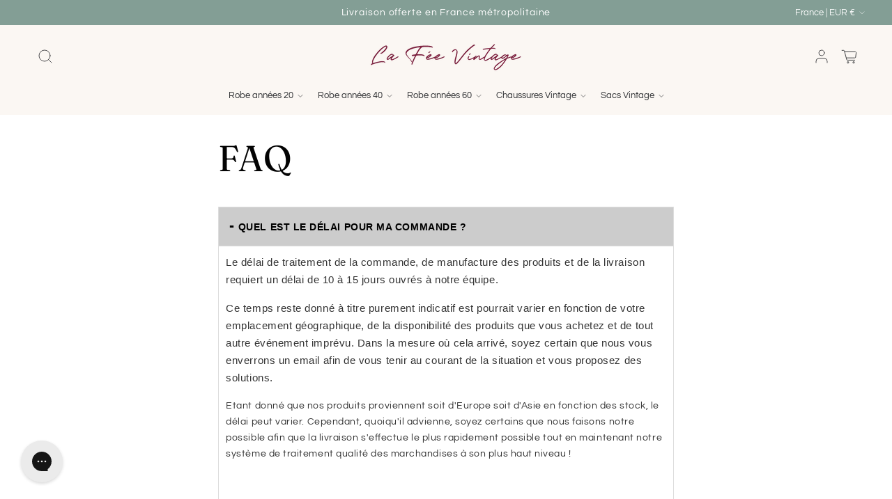

--- FILE ---
content_type: text/css
request_url: https://la-fee-vintage.fr/cdn/shop/t/22/assets/variant-options.css?v=9177430840995274051758098026
body_size: -105
content:
:root{--variant-swatch-border-width: max(.1rem, var(--variant-pills-border-width))}input[type=radio]+.swatch-input__label.lumin-variant-image{position:relative;cursor:pointer;transition:all .2s ease;border:0px solid rgb(0 0 0 / var(--variant-pills-border-opacity))!important}input[type=radio]+.swatch-input__label.lumin-variant-image:not(.swatch-image){box-shadow:0 0 0 1px rgba(var(--color-background)),inset 0 0 1px rgba(var(--color-foreground),.1),inset 1px 3px rgba(var(--color-foreground),.15)}input[type=radio]:checked+.swatch-input__label.lumin-variant-image{border:2px solid rgba(var(--color-background));box-shadow:0 0 0 1px rgba(var(--color-background)),inset 0 0 1px rgba(var(--color-foreground),.1),inset 1px 3px rgba(var(--color-foreground),.15) transform : scale(1.05);outline:max(1px,var(--variant-swatch-border-width)) solid rgba(var(--color-foreground))}input[type=radio]:checked+.swatch-input__label[data-color]{border:2px solid rgba(var(--color-background));box-shadow:0 0 0 1px rgba(var(--color-background)),inset 0 0 1px rgba(var(--color-foreground),.1),inset 1px 3px rgba(var(--color-foreground),.15) transform : scale(1.05);outline:max(2px,var(--variant-swatch-border-width)) solid rgba(var(--color-foreground))}input[type=radio]:checked+.swatch-input__label.lumin-variant-image:before{box-shadow:none}.swatch-input__label:hover{transform:scale(1.05);box-shadow:0 0 0 1px rgba(var(--color-foreground))}.swatch-input__label:hover:before{box-shadow:none!important}input[type=radio].disabled+.swatch-input__label{opacity:.5;border:0px solid rgba(var(--color-foreground))}input[type=radio].disabled+.swatch-input__label:before{box-shadow:none;background:linear-gradient(to bottom right,transparent calc(50% - .7px),rgb(var(--color-foreground)) calc(50% - .7px) calc(50% + .7px),transparent calc(50% + .7px))}input[type=radio].disabled+.swatch-input__label:after{--diagonal--size: calc(var(--swatch-input--size) * 1.414);--crossed-line--size: 0rem;content:"";position:absolute;bottom:calc(var(--crossed-line--size) * -.5);left:0;width:var(--diagonal--size);height:var(--crossed-line--size);background-color:rgb(var(--color-foreground));transform:rotate(-45deg);transform-origin:left}.swatch-input__label{display:inline-flex;align-items:center;justify-content:center;margin:.5rem;border:0px solid rgba(var(--color-foreground));border-radius:var(--border-radius);overflow:hidden}
/*# sourceMappingURL=/cdn/shop/t/22/assets/variant-options.css.map?v=9177430840995274051758098026 */


--- FILE ---
content_type: text/css
request_url: https://la-fee-vintage.fr/cdn/shop/t/22/assets/lumin-product.css?v=14254823015974170441758098025
body_size: 3021
content:
body .product-form__buttons{max-width:none}body .product__text{line-height:normal;font-size:.9em}.complementary-products .lumin-wishlist-btn,.complementary-products .lumin-product-custom-badge{display:none!important}@media (max-width: 749px){media-gallery .slider-buttons{position:absolute;bottom:1rem;left:50%;transform:translate(-50%);border-radius:50rem;z-index:2}media-gallery .slider-buttons:before{content:"";position:absolute;height:3rem;width:100%;border-radius:50rem;background-color:rgba(var(--color-background),.75);-webkit-backdrop-filter:blur(5px);backdrop-filter:blur(5px);z-index:-1}}.lumin___product__inventory{display:block!important;margin-bottom:2.25rem!important}.quick-add-modal .lumin___product__inventory{max-width:initial}.lumin___product__inventory--inner{display:flex;align-items:center;gap:.5rem;margin-bottom:.5rem}.lumin-product-block-qty-break{display:block;transition:all .2s ease-out;border-radius:var(--inputs-radius)}.lumin-product-block-qty-break .bs-form-check{position:relative;margin:0;padding:0}.lumin-product-block-qty-break .bs-form-check input[type=radio]{margin:0;position:absolute;top:3rem;transform:translate(-50%,-50%);left:2rem;width:1.7rem;height:1.7rem;opacity:0}.lumin-product-block-qty-break .bs-form-check input[type=radio]+label{display:block;width:100%;cursor:pointer;border:1px solid rgba(var(--color-button),.5);background-color:rgba(var(--color-button),.05);color:var(--color-foreground);padding:2rem 1rem 1.5rem 3.5rem;border-radius:var(--inputs-radius);transition:all .2s ease-out;line-height:normal}.lumin-product-block-qty-break .bs-form-check input[type=radio]+label:hover{border-color:rgba(var(--color-foreground),1)}.lumin-product-block-qty-break .bs-form-check input[type=radio]:checked+label{background-color:rgba(var(--color-background))}.lumin-product-block-qty-break .bs-form-check input[type=radio]:focus-visible+label{outline:.2rem solid rgba(var(--color-foreground),.5);outline-offset:-.2rem;box-shadow:0 0 .2rem rgba(var(--color-foreground),.3)}.lumin-product-block-qty-break-inner{display:flex;justify-content:space-between;align-items:center}.lumin-product-block-qty-break-subtitle{font-size:.9em;opacity:.7}.lumin-product-block-qty-break-badge{color:#fff;position:absolute;left:50%;top:0;transform:translate(-50%,-45%);border-radius:50rem;padding:.2rem 1rem .3rem}.lumin-tiered-option__badge{position:absolute;top:-10px;right:-10px;transform:rotate(5deg);display:inline-block;font-weight:700;text-align:center;white-space:nowrap;padding:.3em .5em;border-radius:3px;z-index:2;background-color:var(--bg-color);background-image:var(--bg-gradient)}.lumin-top-short{position:absolute;top:0;right:18px;transform:translateY(-7px);z-index:1;padding:4px 11px;line-height:1.2;border-radius:0 0 4px 4px;background-color:var(--bg-color);background-image:var(--bg-gradient)}.lumin-top-short:before{content:"";position:absolute;border-style:solid;border-width:0 0 8px 6px;border-color:transparent transparent var(--c, #d7445b) transparent;top:0;left:0;transform:translate(-100%);filter:brightness(.8)}.lumin-top-short:after{content:"";position:absolute;border-style:solid;border-width:0 6px 8px 0;border-color:transparent transparent var(--c, #d7445b) transparent;top:0;right:0;transform:translate(100%);filter:brightness(.8)}.lumin-ribbon{font-size:12px;color:var(--badge-qb-text)}.lumin-ribbon{--r: .4em;position:absolute;line-height:1.2;z-index:2}.lumin-ribbon-top-right{top:-11px;right:calc(-1 * var(--r));padding:0 1em calc(2 * var(--r));border-radius:0 var(--r) var(--r) 0;background:radial-gradient(100% 50% at right,var(--c) 98%,#0000 101%) 0 0/.5lh calc(100% - 2 * var(--r)),radial-gradient(100% 50% at left,#0005 98%,#0000 101%) 100% 100% / var(--r) calc(2 * var(--r)),conic-gradient(from 180deg at calc(100% - var(--r)) calc(100% - 2 * var(--r)),#0000 25%,var(--c) 0) 100% 0 / calc(101% - .5lh) 100%;background-repeat:no-repeat;line-height:1.8!important}.lumin-ribbon-bottom-left{bottom:-9px;left:calc(-1 * var(--r));padding:calc(2 * var(--r)) 1em 0;border-radius:var(--r) 0 0 var(--r);background:radial-gradient(100% 50% at left,var(--c) 98%,#0000 101%) 100% 100%/.5lh calc(100% - 2 * var(--r)),radial-gradient(100% 50% at right,#0005 98%,#0000 101%) 0 0 / var(--r) calc(2 * var(--r)),conic-gradient(at var(--r) calc(2 * var(--r)),#0000 25%,var(--c) 0) 0 0 / calc(101% - .5lh) 100%;background-repeat:no-repeat;z-index:1;line-height:1.8!important}.lumin-ribbon-long{--d: .8em;background-color:var(--bg-color);background-image:var(--bg-gradient);text-align:center;position:absolute;top:-10px;border-top-right-radius:4px;border-top-left-radius:4px;inset-inline:calc(-1*var(--d));border-bottom:var(--d) solid #0008;line-height:1.8;clip-path:polygon(0 0,100% 0,100% calc(100% - var(--d)),calc(100% - var(--d)) 100%,calc(100% - var(--d)) calc(100% - var(--d)),var(--d) calc(100% - var(--d)),var(--d) 100%,0 calc(100% - var(--d)));background-color:var(--c)}.lumin-badge-qb{background-color:var(--bg-color);background-image:var(--bg-gradient);color:#3b3b3b;width:auto;border-radius:2px 3px 3px 2px;text-transform:uppercase;font-size:.5em;letter-spacing:1px;padding:.4em .5em;margin-left:1em;position:relative;display:inline-block;transform:rotate(0) translateY(-2px)}.lumin-badge-qb:before{content:"";display:block;position:absolute;top:0;height:100%;width:2em;left:calc(-2em + 1px);background:linear-gradient(to bottom right,transparent 49.4%,var(--badge-qb-1) 50%) top,linear-gradient(to top right,transparent 49.4%,var(--badge-qb-1) 50%) bottom;background:linear-gradient(to bottom right,transparent 50%,var(--badge-qb-1) 50%) top,linear-gradient(to top right,transparent 50%,var(--badge-qb-1) 50%) bottom;background:conic-gradient(transparent 45deg,var(--badge-qb-1) 45deg 135deg,transparent 125deg 360deg);background-size:100% 51%;background-size:100% 100%;background-repeat:no-repeat}.lumin-product-block-qty-break-total{font-weight:600;text-align:right}.lumin-product-block-qty-break-total s{display:block;font-size:80%;font-weight:400;opacity:.6}.lumin-product-block-qty-break-variants{margin:.5rem 0;display:none}.lumin-product-block-qty-break .bs-form-check input[type=radio]:checked+label .lumin-product-block-qty-break-variants{display:block}.lumin-product-block-qty-break .bs-form-check input[type=radio]:checked+label .lumin-product-block-qty-breakvariants[hidden]{display:none}.lumin-product-block-qty-break-variant{display:flex;align-items:center;padding:.375rem 0}.lumin-product-block-qty-break-variant-title{width:3rem;height:2rem;border-radius:50%;display:flex;align-items:center;justify-content:center;font-size:.75em;font-weight:500;margin:0 .75rem 0 0;color:rgba(var(--color-foreground),1);flex-shrink:0}.lumin-product-block-qty-break-variant-options{display:flex;gap:.75rem;width:100%}.lumin-product-block-qty-break-variant-option{display:flex;flex-direction:column;width:auto}.lumin-product-block-qty-break-variant-option .lumin-form-select{background-color:rgba(var(--color-background),1);border:1px solid rgba(var(--color-button),.2);border-radius:.3rem;color:rgba(var(--color-foreground),1);padding:.45rem;width:100%}.img-fluid{max-width:100%;height:auto}.fs-xs{font-size:.8em}.fs-sm{font-size:.9em}.fs-md{font-size:1em}.fs-lg{font-size:1.1em}.fs-xl{font-size:1.2em}.fs-2xl{font-size:1.4em}.lumin-product-cross-sells{display:block;border:1px solid rgba(var(--color-foreground),.1);padding:1.5rem}.lumin-product-cross-sells-header{text-align:center}.lumin-product-cross-sells-header .title{margin:0 0 1rem}.lumin-product-cross-sells-header .description{margin:-1rem 0 1rem;opacity:.7}.lumin-product-cross-sells-list{margin:-.25rem 0 1.25rem}.lumin-product-cross-sells-item{display:grid;grid-template-columns:2fr 3fr;align-items:center;gap:1.5rem;padding:.75rem 0;transition:all .2s ease-out}.lumin-product-cross-sells-item[data-is-selected=false]{opacity:.5}.lumin-product-cross-sells-item .title{margin:0 0 .5rem}.lumin-product-cross-sells-item .rating-wrapper{margin:0 0 1rem}.lumin-product-cross-sells-item .select{margin:0 0 .5rem;display:inline-flex}.lumin-product-cross-sells .select__select{height:auto;padding:.5rem 3rem .5rem 1rem}.lumin-product-cross-sells-item .select .svg-wrapper{right:1rem}.lumin-product-cross-sells-footer{text-align:center;margin-bottom:.5rem}.lumin-product-cross-sells-total-price{margin:0 0 1rem}.lumin-product-cross-sells-total-price s{opacity:.7;margin-right:.25rem;font-size:.9em}.lumin-product-cross-sells-total-savings{margin:-1rem 0 1rem}.lumin-product-cross-sells-footer button{font-size:.9em;padding-left:1.25rem;padding-right:1.25rem;width:100%}@media (min-width: 1400px){.lumin-product-cross-sells-inner{display:grid;grid-template-columns:4fr 2fr;gap:1.5rem;align-items:center}.lumin-product-cross-sells-list{margin-bottom:-.5rem}.lumin-product-cross-sells-item .select{width:auto}.lumin-product-cross-sells-footer{margin-bottom:0}}body .quick-add-modal .shopify_subscriptions_fieldset{max-width:initial}body .shopify_subscriptions_app__title{width:100%;margin-bottom:.5rem;text-align:center}body .shopify_subscriptions_app_block_label{border:0;margin:0;padding:.75rem 1.25rem}body .shopify_subscriptions_app_block_label label{display:flex;align-items:center;cursor:pointer}body .shopify_subscriptions_app_block_label .form-check-input{margin:0 .75rem 0 0}body .shopify_subscriptions_app_block_label ul{padding:.125rem 0 0 .125rem}body .shopify_subscriptions_app_block_label_children label{font-size:.85em;margin:.125rem 0}body .shopify_subscriptions_app_policy{font-size:.7em;margin:.25rem 0 0;text-align:center;opacity:.7}.product__title+.shopify-block .jdgm-preview-badge{margin-top:-1rem}body .product .rating-star{--letter-spacing: .2;--font-size: 2.25}body .rating-wrapper{display:flex;align-items:center}body .rating-wrapper .rating{display:flex}body .rating-wrapper .rating-count{margin:0 0 0 .5rem}body .card-wrapper .rating-star{--letter-spacing: .2;--font-size: 2}body .card-wrapper .rating-count{transform:translateY(-1px)}body .card-wrapper .rating-count+.price{margin-top:.25rem!important}body .jdgm-star{font-size:.9em}body .jdgm-prev-badge__text{margin-left:.25rem;font-size:.9em;opacity:.7}.product__title+.rating-wrapper{margin-top:-1rem}.product .lumin-sticky-atc{display:none!important}.lumin-sticky-atc{display:block;position:fixed;left:0;bottom:0;width:100%;transform:translateY(100%);transition:all .4s ease-out;visibility:hidden;z-index:9;border-top:1px solid rgba(var(--color-foreground),var(--border-top-opacity));padding-top:1rem;padding-bottom:1rem}.lumin-sticky-atc.show{visibility:visible;transform:translateY(0)}.lumin-sticky-atc-left{display:grid;align-items:center;gap:1.25rem;grid-template-columns:auto 1fr;margin-bottom:1rem}.lumin-sticky-atc-left .title{margin:0 0 .5rem}.lumin-sticky-atc-left img{max-width:60px;display:block}.lumin-sticky-atc-left .rating-star{--letter-spacing: .2;--font-size: 2}.lumin-sticky-atc form{display:flex}.lumin-sticky-atc form .field-wrapper{margin-right:1rem;width:100%}.lumin-sticky-atc form .select__select{font-size:.8em;padding-left:1.5rem}.lumin-sticky-atc form .select .svg-wrapper{margin-right:1rem}.lumin-sticky-atc form button{width:100%}@media (min-width: 750px){.lumin-sticky-atc{padding-top:1.25rem;padding-bottom:1.25rem}.lumin-sticky-atc-inner{display:grid;grid-template-columns:1fr 2fr;gap:1.5rem;align-items:center}.lumin-sticky-atc-left{margin-bottom:0}[data-has-only-default-variant=true] .lumin-sticky-atc-inner{grid-template-columns:1fr 1fr}.lumin-sticky-atc-left img{max-width:75px;display:block}}body .icon-with-text--horizontal{--icon-size: calc(var(--font-heading-scale) * 2.5rem)}body .icon-with-text--horizontal .inline-richtext{font-size:.8em}@media (min-width: 750px){body .icon-with-text--horizontal .inline-richtext{font-size:.9em}}.lumin-product-block-prev-next{display:block}.lumin-product-block-prev-next .lumin-tooltip{display:none;width:max-content;position:absolute;top:0;left:0;padding:.375rem 1.25rem .5rem;border-radius:4px;line-height:normal;z-index:9;background-color:rgba(var(--color-foreground),1);color:rgba(var(--color-background),1);font-size:.9em}.lumin-product-block-prev-next .lumin-tooltip.show{display:block;animation:lumin__prev_next_tooltip_show .2s ease-out both}.lumin-product-block-prev-next .lumin-tooltip.hiding{display:block;animation:lumin__prev_next_tooltip_hide .2s ease-out both}@keyframes lumin__prev_next_tooltip_show{0%{opacity:0;transform:scale(0)}to{opacity:1;transform:scale(1)}}@keyframes lumin__prev_next_tooltip_hide{to{opacity:0;transform:scale(0)}}@media (max-width: 749px){.lumin-product-block-prev-next{display:flex;justify-content:space-between;align-items:center;position:relative;padding-top:1rem}.lumin-product-block-prev-next .title{position:absolute;left:50%;transform:translate(-50%);font-size:.9em;background-color:rgba(var(--color-foreground),1);color:rgba(var(--color-background),1);border-radius:var(--border-radius);margin:0;padding:.25rem .5rem}.lumin-product-block-prev-next:before{content:"";position:absolute;left:50%;top:0;width:1px;height:100%;background-color:rgba(var(--color-foreground),.1)}.lumin-product-block-prev-next--prev,.lumin-product-block-prev-next--next{max-width:80px;position:relative;display:flex}.lumin-product-block-prev-next--prev .icon-wrapper,.lumin-product-block-prev-next--next .icon-wrapper{position:absolute;top:50%;border-radius:50%;padding:.25rem;display:inline-flex;background-color:rgba(var(--color-foreground),1);color:rgba(var(--color-background),1);transition:all .2s ease-out}.lumin-product-block-prev-next--prev .icon-wrapper{left:0;transform:translate(-40%,-50%)}.lumin-product-block-prev-next--next .icon-wrapper{right:0;transform:translate(40%,-50%)}}@media (min-width: 750px){.lumin-product-block-prev-next .title{display:none}.lumin-product-block-prev-next--prev,.lumin-product-block-prev-next--next{position:fixed;top:50%;transform:translateY(-50%);max-width:70px;z-index:9;background-color:rgba(var(--color-background),1);transition:all .2s ease-out;display:flex}.lumin-product-block-prev-next--prev{left:0;border-left:none;transform:translate(-50%,-50%);border-top-right-radius:var(--border-radius);border-bottom-right-radius:var(--border-radius)}.lumin-product-block-prev-next--next{right:0;border-left:right;transform:translate(50%,-50%);border-top-left-radius:var(--border-radius);border-bottom-left-radius:var(--border-radius)}.lumin-product-block-prev-next--prev:hover,.lumin-product-block-prev-next--prev:focus,.lumin-product-block-prev-next--next:hover,.lumin-product-block-prev-next--next:focus{transform:translateY(-50%)}.lumin-product-block-prev-next--prev .icon-wrapper,.lumin-product-block-prev-next--next .icon-wrapper{position:absolute;top:0;left:50%;border-radius:50%;padding:.25rem;display:inline-flex;background-color:rgba(var(--color-foreground),1);color:rgba(var(--color-background),1);transition:all .2s ease-out}.lumin-product-block-prev-next--prev .icon-wrapper{transform:translate(-150%,-50%)}.lumin-product-block-prev-next--next .icon-wrapper{transform:translate(150%,-50%)}.lumin-product-block-prev-next--prev:hover .icon-wrapper,.lumin-product-block-prev-next--next:hover .icon-wrapper{transform:translate(-50%,-50%)}.lumin-product-block-prev-next--prev:hover .icon-wrapper svg{animation:product_block_prev_next__prev 1s linear both infinite}.lumin-product-block-prev-next--next:hover .icon-wrapper svg{animation:product_block_prev_next__next 1s linear both infinite}}@keyframes product_block_prev_next__prev{to{transform:translate(-2px)}}@keyframes product_block_prev_next__next{to{transform:translate(2px)}}.lumin-product-block-personalization-field{display:block}.lumin-product-block-personalization-field .lumin-field-label{display:block;font-size:1.3rem;line-height:calc(1 + .5 / var(--font-body-scale));letter-spacing:.04rem;margin:0 0 .25rem}.lumin-product-block-personalization-field .select .svg-wrapper{right:1rem}.lumin-personalization-field-helper-text{opacity:.7;font-size:1.3rem;letter-spacing:.04rem;margin-top:.25rem}.lumin-personalization-field-helper-text p{margin:0}.lumin-product-block-countdown,.lumin-product-block-countdown-header{text-align:center}.lumin-product-block-countdown-header .title{margin:0 0 1rem}.lumin-product-block-countdown-header .description{margin:-1rem 0 0;opacity:.7}.lumin-product-block-countdown-inner{position:relative}@media (max-width: 749px){.product__info-container .lumin-product-block-countdown{margin-top:5rem}.lumin-product-block-countdown-inner{padding:4.5rem 1.5rem 1.5rem}}@media (min-width: 750px){.product__info-container .lumin-product-block-countdown{margin-top:7rem}.lumin-product-block-countdown-inner{padding:6rem 1.75rem 1.75rem}}.lumin-product-block-delivery-dates{display:block}.lumin-product-block-delivery-dates .rte{display:flex;align-items:center;line-height:normal}.lumin-product-block-delivery-dates .rte p{margin:0}.lumin-product-block-delivery-dates .rte svg{margin-right:1rem;flex-shrink:0}.lumin-recently-viewed-drawer-product-list-wrapper,.lumin-wishlist-drawer-product-list-wrapper{padding:0 1.5rem}.product-card-wrapper .lumin-wishlist-btn{z-index:2}.product-card-wrapper .lumin-wishlist-btn button{position:absolute;border:none;background:transparent;width:4.4rem;height:4.4rem;padding:0;display:flex;justify-content:center;align-items:center;cursor:pointer;color:rgba(var(--color-background),1);transition:all .2s ease-out}.lumin-wishlist-btn button svg{transition:all .2s ease-out}.lumin-wishlist-btn button:hover svg,.lumin-wishlist-btn button:focus svg{transform:scale(1.15)}.lumin-wishlist-btn button.active svg{fill:rgba(var(--color-background),1);stroke:rgba(var(--color-background),1);animation:heartBeat 1.5s}.product-form__buttons .lumin-wishlist-btn button{margin-top:1rem;background:transparent;color:rgba(var(--color-foreground));transition:all .2s ease-out}.product-form__buttons .lumin-wishlist-btn button:hover,.product-form__buttons .lumin-wishlist-btn button:focus{background:rgba(var(--color-foreground),.05)}.product-form__buttons .lumin-wishlist-btn button:before,.product-form__buttons .lumin-wishlist-btn button:after{display:none}.product-form__buttons .lumin-wishlist-btn button svg{margin-right:1rem}.product-form__buttons .lumin-wishlist-btn button.active svg{fill:rgba(var(--color-foreground),1);stroke:rgba(var(--color-foreground),1)}.lumin-wishlist-drawer .drawer__header,.lumin-recently-viewed-drawer .drawer__header{border-bottom:1px solid rgba(var(--color-foreground),.1);margin-bottom:2rem}.lumin-wishlist-drawer .drawer__heading,.lumin-recently-viewed-drawer .drawer__heading{margin:0}.lumin-grid-product-list-wrapper{overflow:auto}.lumin-grid-product-list{margin-bottom:1rem}.lumin-grid-product-list-item{display:grid;grid-template-columns:2fr 3fr auto;gap:1.5rem;margin-bottom:.5rem;align-items:center}.lumin-grid-product-list-item .title{margin:0 0 .5rem}.lumin-grid-product-list-item .title a:hover{text-decoration:underline}.lumin-grid-product-list-item .price{margin:0 0 .75rem}.lumin-grid-product-list-item-added-at{opacity:.7;font-size:.85em;display:flex;align-items:center}.lumin-grid-product-list-item-added-at svg{margin-right:.75rem}.lumin-grid-product-list-item button{width:4.4rem;height:4.4rem;display:flex;justify-content:center;align-items:center;background:transparent;border:none;cursor:pointer;padding:0}.animate__animated{animation-duration:1s;animation-fill-mode:both}.animate__shakeX{animation-name:shakeX}.animate__flash{animation-name:flash}.animate__tada{animation-name:tada}.animate__heartBeat{animation-name:heartBeat;animation-duration:1.3s;animation-timing-function:ease-in-out}@keyframes shakeX{0%,to{transform:translateZ(0)}10%,30%,50%,70%,90%{transform:translate3d(-10px,0,0)}20%,40%,60%,80%{transform:translate3d(10px,0,0)}}@keyframes flash{0%,50%,to{opacity:1}25%,75%{opacity:0}}@keyframes tada{0%{transform:scaleX(1)}10%,20%{transform:scale3d(.9,.9,.9) rotate(-3deg)}30%,50%,70%,90%{transform:scale3d(1.1,1.1,1.1) rotate(3deg)}40%,60%,80%{transform:scale3d(1.1,1.1,1.1) rotate(-3deg)}to{transform:scaleX(1)}}@keyframes heartBeat{0%{transform:scale(1)}14%{transform:scale(1.3)}28%{transform:scale(1)}42%{transform:scale(1.3)}70%{transform:scale(1)}}
/*# sourceMappingURL=/cdn/shop/t/22/assets/lumin-product.css.map?v=14254823015974170441758098025 */


--- FILE ---
content_type: text/css
request_url: https://la-fee-vintage.fr/cdn/shop/t/22/assets/component-mega-menu.css?v=76024605034504702261758098024
body_size: -58
content:
.mega-menu{position:static}.mega-menu__content{background-color:rgb(var(--color-background));border-left:0;border-radius:0;border-right:0;left:0;overflow-y:auto;padding-bottom:3rem;padding-top:3rem;position:absolute;right:0;top:100%;opacity:0;transform:translateY(-8px) scale(.98);transition:opacity .3s cubic-bezier(.25,.46,.45,.94),transform .3s cubic-bezier(.25,.46,.45,.94),box-shadow .3s cubic-bezier(.25,.46,.45,.94);pointer-events:none;box-shadow:0 4px 20px #00000014}.shopify-section-header-sticky .mega-menu__content{max-height:calc(100vh - var(--header-bottom-position-desktop, 20rem) - 4rem)}.header-wrapper--border-bottom .mega-menu__content{border-top:0}details.mega-menu[open] .mega-menu__content{opacity:1;transform:translateY(0) scale(1);pointer-events:auto;box-shadow:0 8px 25px #0000001f}details.mega-menu:not([open]) .mega-menu__content{opacity:0;transform:translateY(-8px) scale(.98);pointer-events:none;box-shadow:0 4px 20px #00000014}@keyframes fadeInUp{to{opacity:1;transform:translateY(0)}}.mega-menu__list{display:grid;gap:1.8rem 4rem;grid-template-columns:repeat(6,minmax(auto,1fr));list-style:none}.mega-menu__link{color:rgba(var(--color-foreground),.75);display:block;line-height:calc(1 + .3 / var(--font-body-scale));padding-bottom:.3rem;padding-top:.3rem;font-size:1.6rem;text-decoration:none;transition:color var(--duration-short) ease;word-wrap:break-word;position:relative}.mega-menu__link:after{content:"";position:absolute;bottom:-2px;left:0;width:0;height:2px;background-color:rgb(var(--color-foreground));transition:width .3s ease}.mega-menu__link:hover:after{width:100%}.mega-menu__link--level-2{font-weight:700}.header--top-center .mega-menu__list{display:flex;justify-content:center;flex-wrap:wrap;column-gap:0}.header--top-center .mega-menu__list>li{width:16%;padding-right:2.4rem}.mega-menu__link:hover,.mega-menu__link--active{color:rgb(var(--color-foreground))}.mega-menu__link--active:after{width:100%}.mega-menu__heading{position:relative;text-decoration:none}.mega-menu__heading:after{content:"";position:absolute;bottom:-1px;left:0;width:0;height:2px;background-color:rgb(var(--color-foreground));transition:width .3s ease}.mega-menu__heading:hover:after{width:100%}.mega-menu .mega-menu__list--condensed{display:block}.mega-menu__list--condensed .mega-menu__link{font-weight:400}
/*# sourceMappingURL=/cdn/shop/t/22/assets/component-mega-menu.css.map?v=76024605034504702261758098024 */


--- FILE ---
content_type: text/javascript
request_url: https://la-fee-vintage.fr/cdn/shop/t/22/compiled_assets/scripts.js?v=3869
body_size: 1458
content:
(function(){var __sections__={};(function(){for(var i=0,s=document.getElementById("sections-script").getAttribute("data-sections").split(",");i<s.length;i++)__sections__[s[i]]=!0})(),function(){if(__sections__.header)try{class StickyHeader extends HTMLElement{constructor(){super()}connectedCallback(){this.header=document.querySelector(".section-header"),this.headerIsAlwaysSticky=this.getAttribute("data-sticky-type")==="always"||this.getAttribute("data-sticky-type")==="reduce-logo-size",this.headerBounds={},this.currentScrollTop=0,this.preventReveal=!1,this.predictiveSearch=this.querySelector("predictive-search"),this.isTransparent=document.querySelector(".header-wrapper").classList.contains("transparent-header"),this.setHeaderHeight(),window.matchMedia("(max-width: 990px)").addEventListener("change",this.setHeaderHeight.bind(this)),this.headerIsAlwaysSticky&&this.header.classList.add("shopify-section-header-sticky"),this.onScrollHandler=this.onScroll.bind(this),this.hideHeaderOnScrollUp=()=>this.preventReveal=!0,this.addEventListener("preventHeaderReveal",this.hideHeaderOnScrollUp),window.addEventListener("scroll",this.onScrollHandler,!1),this.createObserver()}setHeaderHeight(){document.documentElement.style.setProperty("--header-height",`${this.header.offsetHeight}px`)}disconnectedCallback(){this.removeEventListener("preventHeaderReveal",this.hideHeaderOnScrollUp),window.removeEventListener("scroll",this.onScrollHandler)}createObserver(){new IntersectionObserver((entries,observer2)=>{this.headerBounds=entries[0].intersectionRect,observer2.disconnect()}).observe(this.header)}onScroll(){const scrollTop=window.pageYOffset||document.documentElement.scrollTop;if(!(this.predictiveSearch&&this.predictiveSearch.isOpen)){if(this.isTransparent){scrollTop>this.headerBounds.bottom?(this.header.classList.add("scrolled-past-header"),this.header.classList.remove("transparent-header"),scrollTop>this.currentScrollTop?this.header.classList.add("shopify-section-header-hidden"):this.header.classList.remove("shopify-section-header-hidden")):(this.header.classList.remove("scrolled-past-header","shopify-section-header-hidden"),this.header.classList.add("transparent-header")),this.currentScrollTop=scrollTop;return}if(scrollTop>this.currentScrollTop&&scrollTop>this.headerBounds.bottom){if(this.header.classList.add("scrolled-past-header"),this.preventHide)return;requestAnimationFrame(this.hide.bind(this))}else scrollTop<this.currentScrollTop&&scrollTop>this.headerBounds.bottom?(this.header.classList.add("scrolled-past-header"),this.preventReveal?(window.clearTimeout(this.isScrolling),this.isScrolling=setTimeout(()=>{this.preventReveal=!1},66),requestAnimationFrame(this.hide.bind(this))):requestAnimationFrame(this.reveal.bind(this))):scrollTop<=this.headerBounds.top&&(this.header.classList.remove("scrolled-past-header"),requestAnimationFrame(this.reset.bind(this)));this.currentScrollTop=scrollTop}}hide(){this.headerIsAlwaysSticky||(this.header.classList.add("shopify-section-header-hidden","shopify-section-header-sticky"),this.closeMenuDisclosure(),this.closeSearchModal())}reveal(){this.headerIsAlwaysSticky||(this.header.classList.add("shopify-section-header-sticky","animate"),this.header.classList.remove("shopify-section-header-hidden"))}reset(){this.headerIsAlwaysSticky||this.header.classList.remove("shopify-section-header-hidden","shopify-section-header-sticky","animate")}closeMenuDisclosure(){this.disclosures=this.disclosures||this.header.querySelectorAll("header-menu"),this.disclosures.forEach(disclosure=>disclosure.close())}closeSearchModal(){this.searchModal=this.searchModal||this.header.querySelector("details-modal"),this.searchModal.close(!1)}}customElements.define("sticky-header",StickyHeader)}catch(e){console.error(e)}}(),function(){if(!(!__sections__.lookbook&&!window.DesignMode))try{class luminLookBook extends HTMLElement{constructor(){super(),this.injectVendorScripts(),this.querySelectorAll(".lumin-lookbook-point-list-item").forEach(elem=>{this.handleTooltip(elem)})}async injectVendorScripts(){if(!window.FloatingUICore){const script=document.createElement("script");script.setAttribute("src","https://cdn.jsdelivr.net/npm/@floating-ui/core@1.6.0"),document.head.appendChild(script)}if(!window.FloatingUIDOM){await new Promise(r=>setTimeout(r,500));const script=document.createElement("script");script.setAttribute("src","https://cdn.jsdelivr.net/npm/@floating-ui/dom@1.6.1"),document.head.appendChild(script)}}handleTooltip(elem){const btn=elem.querySelector("button"),tooltip=elem.querySelector(".lumin-tooltip");function update(){window.FloatingUIDOM.computePosition(btn,tooltip,{middleware:[window.FloatingUIDOM.offset(0),window.FloatingUIDOM.autoPlacement()]}).then(({x,y})=>{Object.assign(tooltip.style,{left:`${x}px`,top:`${y}px`})})}function showTooltip(){tooltip.classList.add("show"),update()}function hideTooltip(){setTimeout(()=>{tooltip.classList.remove("show"),tooltip.classList.add("hiding"),setTimeout(()=>{tooltip.classList.remove("hiding")},200)},100)}window.matchMedia("(pointer: coarse)").matches?[["mouseenter",showTooltip],["mouseleave",hideTooltip],["focus",showTooltip],["blur",hideTooltip]].forEach(([event2,listener])=>{btn.addEventListener(event2,listener)}):[["focus",showTooltip],["blur",hideTooltip]].forEach(([event2,listener])=>{btn.addEventListener(event2,listener)})}}customElements.define("lumin-lookbook",luminLookBook)}catch(e){console.error(e)}}(),function(){if(!(!__sections__["video-gallery"]&&!window.DesignMode))try{class VideoGallery extends HTMLElement{constructor(){super(),this.deferredMedia=this.querySelector(".video-gallery__media"),this.videoPlaylist=this.querySelector(".video-gallery__thumbnails"),this.activeVideoTitle=this.querySelector(".video-gallery__active-video-title"),this.videoPlayer=null,this.handleVideoClick=this.handleVideoClick.bind(this)}connectedCallback(){this.videoPlaylist.addEventListener("click",this.handleVideoClick)}disconnectedCallback(){this.videoPlaylist.removeEventListener("click",this.handleVideoClick)}getVideoEmbedRef=()=>document.querySelector(".video-gallery__embed");getVideoPlayerRef=()=>document.querySelector(".video-gallery__player");clearExistingMedia=type=>{const existingEmbed=this.getVideoEmbedRef(),existingPlayer=this.getVideoPlayerRef();type==="video"&&existingEmbed&&existingEmbed.remove(),type==="embed"&&existingPlayer&&existingPlayer.remove()};handleVideoClick=e=>{const thumbnailElement=event.target.closest(".video-gallery__thumbnail");if(!thumbnailElement){console.error("Thumbnail element not found");return}this.deferredMedia&&this.deferredMedia.loadContent(!1);const videoURL=thumbnailElement.dataset.videoUrl,embedType=thumbnailElement.dataset.embedUrlType,embedID=thumbnailElement.dataset.embedUrlId,videoTitle=thumbnailElement.dataset.videoTitle;videoURL?this.loadVideo(videoURL,videoTitle):embedType&&embedID?this.loadEmbed(embedType,embedID,videoTitle):console.error("Video URL or embed URL not found"),this.scrollToVideoPlayer()};scrollToVideoPlayer=()=>{if(!this.videoPlayer){console.error("Video player element not found");return}const videoPlayerPosition=this.videoPlayer.getBoundingClientRect().top+window.scrollY-150;window.scrollTo({top:videoPlayerPosition,behavior:"smooth"})};loadVideo=(videoURL,videoTitle)=>{this.clearExistingMedia("video"),this.videoPlayer=this.getVideoPlayerRef(),this.videoPlayer||(console.log("Video player element not found, creating it"),this.videoPlayer=document.createElement("video"),this.videoPlayer.classList.add("video-gallery__player"),this.videoPlayer.setAttribute("playsinline",""),this.videoPlayer.setAttribute("autoplay",""),this.videoPlayer.setAttribute("controls",""),this.deferredMedia.appendChild(this.videoPlayer)),this.videoPlayer.src=videoURL,this.videoPlayer.load(),this.videoPlayer.addEventListener("loadedmetadata",function loadedMetadataHandler(){this.videoPlayer.play().then(()=>{console.log("Video started playing"),this.videoPlayer.removeEventListener("loadedmetadata",loadedMetadataHandler)}).catch(error=>{console.error("Error playing video:",error)})}.bind(this)),this.activeVideoTitle.innerText=videoTitle};loadEmbed=(embedType,embedID,videoTitle)=>{if(embedType!=="youtube"&&embedType!=="vimeo"){console.error("Invalid embed type");return}this.clearExistingMedia("embed");const embedURL=embedType=="youtube"?`https://www.youtube.com/embed/${embedID}?autoplay=1`:`https://player.vimeo.com/video/${videoId}?autoplay=1`;let embedElement=this.getVideoEmbedRef();embedElement||(embedElement=document.createElement("iframe"),embedElement.classList.add("video-gallery__embed"),embedElement.setAttribute("allow","autoplay; encrypted-media"),embedElement.setAttribute("allowfullscreen",""),this.deferredMedia.appendChild(embedElement)),embedElement.src=embedURL,embedElement.setAttribute("title",videoTitle),this.videoPlayer=embedElement,this.activeVideoTitle.innerText=videoTitle}}customElements.define("video-gallery",VideoGallery)}catch(e){console.error(e)}}()})();
//# sourceMappingURL=/cdn/shop/t/22/compiled_assets/scripts.js.map?v=3869


--- FILE ---
content_type: text/javascript
request_url: https://la-fee-vintage.fr/cdn/shop/t/22/assets/cart-discount-codes-custom.js?v=131131851947599781261758098024
body_size: 578
content:
(()=>{function initDiscountScript(){const appliedDiscountsContainer=document.getElementById("applied-discounts"),applyBtn=document.getElementById("apply-discount-btn"),discountInput=document.getElementById("discount-input"),container=document.getElementById("discount-code-container");if(container&&container.dataset.discountScriptInitialized==="true"||(container&&(container.dataset.discountScriptInitialized="true"),!appliedDiscountsContainer||!applyBtn||!discountInput))return;const strings=window.cartDiscountStrings||{},MSG_NO_CODE=strings.errorNoCode||"Please enter a discount code.",MSG_ALREADY_APPLIED=strings.errorAlreadyApplied||"That discount code is already applied.",MSG_INVALID=strings.errorInvalid||"Discount code is invalid or not applicable.";function clearMessages(){const errDiv=document.getElementById("discount-error-message");errDiv&&(errDiv.style.display="none",errDiv.textContent="")}function showError(msg){const errDiv=document.getElementById("discount-error-message");errDiv&&(errDiv.style.display="block",errDiv.textContent=msg)}function getCurrentDiscounts(){const pills=document.querySelectorAll("#applied-discounts .discount-pill");return Array.from(pills).map(pill=>pill.getAttribute("data-code").toUpperCase())}function triggerCartUpdate(){const cartDrawerItems=document.querySelector("cart-drawer-items");if(cartDrawerItems&&typeof cartDrawerItems.updateQuantity=="function"){const qtyInput=document.getElementById("Drawer-quantity-1")||document.getElementById("Quantity-1");if(qtyInput){const currentQty=parseInt(qtyInput.value,10)||1;cartDrawerItems.updateQuantity(1,currentQty);return}else{cartDrawerItems.onCartUpdate();return}}const cartItems=document.querySelector("cart-items");if(cartItems&&typeof cartItems.updateQuantity=="function"){const qtyInput=document.getElementById("Quantity-1")||document.getElementById("Drawer-quantity-1");if(qtyInput){const currentQty=parseInt(qtyInput.value,10)||1;cartItems.updateQuantity(1,currentQty);return}else{cartItems.onCartUpdate();return}}}async function applyDiscounts(discountCodes=[]){let isRemoving=!1;discountCodes.length===0&&(discountCodes=["REMOVE_SHOPIFY_CODE"],isRemoving=!0);const discountString=discountCodes.join(","),checkoutUrl=`/checkout?discount=${encodeURIComponent(discountString)}`;try{await fetch(checkoutUrl,{method:"GET"})}catch{}const cartData=await(await fetch("/cart.js")).json(),validSet=new Set;(cartData.cart_level_discount_applications||[]).forEach(d=>validSet.add(d.title.toUpperCase())),cartData.items.forEach(item=>{(item.line_level_discount_allocations||[]).forEach(a=>{validSet.add(a.discount_application.title.toUpperCase())})});const invalidCodes=discountCodes.filter(c=>!validSet.has(c.toUpperCase())),newlyAddedCode=discountCodes[discountCodes.length-1],codeIsInvalid=invalidCodes.includes(newlyAddedCode);return(newlyAddedCode==="REMOVE_SHOPIFY_CODE"||!codeIsInvalid)&&triggerCartUpdate(),{success:!codeIsInvalid||isRemoving,invalidCodes}}applyBtn.addEventListener("click",async()=>{clearMessages();const existingCodes=getCurrentDiscounts();let newCode=discountInput.value.trim().toUpperCase();if(!newCode){showError(MSG_NO_CODE);return}if(existingCodes.includes(newCode)){showError(MSG_ALREADY_APPLIED);return}let originalBtnText=applyBtn.textContent,dotCount=0,loading=!0;applyBtn.disabled=!0;const animateDots=()=>{loading&&(dotCount=(dotCount+1)%4,applyBtn.textContent=originalBtnText+".".repeat(dotCount),setTimeout(animateDots,400))};animateDots();const combinedCodes=[...existingCodes,newCode],result=await applyDiscounts(combinedCodes);loading=!1,applyBtn.textContent=originalBtnText,applyBtn.disabled=!1,result.invalidCodes.map(c=>c.toUpperCase()).includes(newCode)&&showError(MSG_INVALID)}),appliedDiscountsContainer.addEventListener("click",async event=>{if(!event.target.closest(".remove-discount"))return;clearMessages();const pill=event.target.closest(".discount-pill");if(!pill)return;const codeToRemove=pill.getAttribute("data-code");if(!codeToRemove)return;const newDiscountList=getCurrentDiscounts().filter(c=>c!==codeToRemove.toUpperCase());await applyDiscounts(newDiscountList)})}document.addEventListener("DOMContentLoaded",()=>{initDiscountScript()}),typeof subscribe=="function"&&typeof PUB_SUB_EVENTS<"u"&&subscribe(PUB_SUB_EVENTS.cartUpdate,()=>{initDiscountScript()}),new MutationObserver(()=>{document.getElementById("discount-code-container")&&initDiscountScript()}).observe(document.body,{childList:!0,subtree:!0}),window.initDiscountScript=initDiscountScript})();
//# sourceMappingURL=/cdn/shop/t/22/assets/cart-discount-codes-custom.js.map?v=131131851947599781261758098024


--- FILE ---
content_type: text/javascript
request_url: https://la-fee-vintage.fr/cdn/shop/t/22/assets/lumin-main.js?v=114255972927124438811758098025
body_size: 3641
content:
window.Shopify.formatMoney=function(cents,moneyFormat=window.lumintheme.moneyFormat){typeof cents=="string"&&(cents=cents.replace(".",""));let value="";const placeholderRegex=/\{\{\s*(\w+)\s*\}\}/;function defaultOption(opt,def){return typeof opt>"u"?def:opt}function formatWithDelimiters(number,precision,thousands,decimal){if(precision=defaultOption(precision,2),thousands=defaultOption(thousands,","),decimal=defaultOption(decimal,"."),isNaN(number)||number==null)return 0;number=(number/100).toFixed(precision);const parts=number.split("."),dollars=parts[0].replace(/(\d)(?=(\d\d\d)+(?!\d))/g,"$1"+thousands),cents2=parts[1]?decimal+parts[1]:"";return dollars+cents2}switch(moneyFormat.match(placeholderRegex)[1]){case"amount":value=formatWithDelimiters(cents,2);break;case"amount_no_decimals":value=formatWithDelimiters(cents,0);break;case"amount_with_comma_separator":value=formatWithDelimiters(cents,2,".",",");break;case"amount_no_decimals_with_comma_separator":value=formatWithDelimiters(cents,0,".",",");break}return moneyFormat.replace(placeholderRegex,value)},window.Shopify.resizeImage=function(src,size,crop=""){return src.replace(/_(pico|icon|thumb|small|compact|medium|large|grande|original|1024x1024|2048x2048|master)+\./g,".").replace(/\.jpg|\.png|\.gif|\.jpeg/g,match=>(crop.length&&(crop=`_crop_${crop}`),`_${size}${crop}${match}`))},window.Shopify.calcTimeAgo=function(timestamp){const diff=new Date().getTime()-timestamp,times=window.lumintheme?.times;if(!times)return console.warn("Localized time text not found. Please ensure lumintheme.times is properly configured."),"time ago";let text;if(diff<6e4)text=times.moments;else if(diff<36e5){const min=Math.round(diff/6e4);text=min===1?`${min} ${times.minute}`:`${min} ${times.minutes}`}else if(diff<864e5){const hours=Math.round(diff/36e5);text=hours===1?`${hours} ${times.hour}`:`${hours} ${times.hours}`}else{const days=Math.round(diff/864e5);text=days===1?`${days} ${times.day}`:`${days} ${times.days}`}const currentLocale=window.lumintheme?.locale||"en";return currentLocale==="es"||currentLocale==="fr"||currentLocale==="it"||currentLocale==="pt-BR"||currentLocale==="de"?text:`${text} ${times.ago}`},window.ksCreateCookie=function(name,value,days){let date,expires;days?(date=new Date,date.setDate(date.getDate()+days),expires="; expires="+date.toUTCString()):expires="",document.cookie=name+"="+value+expires+"; path=/"};const lazyVideosObserver=new IntersectionObserver(entries=>{entries.forEach(entry=>{entry.isIntersecting&&(entry.target.play(),entry.target.muted=!0)})},{rootMargin:"0px 0px 300px 0px"});document.querySelectorAll('video[data-autoplay="true"]').forEach(el=>{lazyVideosObserver.observe(el)}),document.querySelectorAll(".lumin-fancy-slideshow").forEach(elem=>{elem.addEventListener("click",()=>{document.querySelectorAll(".mega-menu").forEach(elem2=>{elem2.removeAttribute("open")}),document.querySelectorAll(".header__menu-item").forEach(elem2=>{elem2.setAttribute("aria-expanded","false")})})}),document.querySelectorAll(".accordion__content").forEach(element=>{const detailsElement=element.closest("details"),summaryElement=element.previousElementSibling;detailsElement.classList.add("accordion__details");const wrapper=document.createElement("div");element.parentNode.insertBefore(wrapper,element),wrapper.appendChild(element),wrapper.id=element.id,wrapper.classList=element.classList,element.removeAttribute("id"),element.removeAttribute("class"),wrapper.classList.contains("rte")&&(wrapper.classList.remove("rte"),element.classList.add("rte")),summaryElement.addEventListener("click",event=>{if(wrapper.classList.contains("summary-animation")){wrapper.classList.remove("summary-animation","summary-collapsing"),element.offsetWidth;return}const onAnimationEnd=cb=>wrapper.addEventListener("animationend",cb,{once:!0});requestAnimationFrame(()=>wrapper.classList.add("summary-animation")),onAnimationEnd(()=>wrapper.classList.remove("summary-animation")),detailsElement.getAttribute("open")!==null&&(event.preventDefault(),wrapper.classList.add("summary-collapsing"),onAnimationEnd(()=>{detailsElement.removeAttribute("open"),wrapper.classList.remove("summary-collapsing")}))})});class LuminWishlistDrawer extends HTMLElement{constructor(){super(),this.addEventListener("keyup",evt=>evt.code==="Escape"&&this.close()),this.querySelector(".drawer__overlay").addEventListener("click",this.close.bind(this)),this.addEventListener("click",event=>{event.target===this&&this.close()}),this.setIconsAccessibility()}setIconsAccessibility(){document.querySelectorAll('a[href="#lumin-wishlist-drawer"]').forEach(link=>{link.addEventListener("click",event=>{event.preventDefault(),this.open(link)}),link.addEventListener("keydown",event=>{event.code.toUpperCase()==="SPACE"&&(event.preventDefault(),this.open(link))})})}open(triggeredBy){triggeredBy&&this.setActiveElement(triggeredBy),setTimeout(()=>{this.classList.add("animate","active"),document.body.classList.add("overflow-hidden")}),this.addEventListener("transitionend",()=>{const containerToTrapFocusOn=this.classList.contains("is-empty")?this.querySelector(".drawer__inner-empty"):this.querySelector(".lumin-wishlist-drawer"),focusElement=this.querySelector(".drawer__inner")||this.querySelector(".drawer__close");window.trapFocus(containerToTrapFocusOn,focusElement)},{once:!0})}close(){this.classList.remove("active"),window.removeTrapFocus(this.activeElement),document.body.classList.remove("overflow-hidden")}setActiveElement(element){this.activeElement=element}}customElements.define("lumin-wishlist-drawer",LuminWishlistDrawer);class LuminWishlistContainer extends HTMLElement{constructor(){super(),console.log("Wishlist container initialized"),this.setCountBadges(),this.setContent(),window.addEventListener("storage",event=>{event.key==="lumin-wishlist"&&(console.log("Wishlist storage event received"),this.setCountBadges(),this.setContent())})}get wishlist(){try{const stored=localStorage.getItem("lumin-wishlist");console.log("Raw wishlist from localStorage:",stored);const wishlist=stored?JSON.parse(stored):[];return console.log("Parsed wishlist:",wishlist),Array.isArray(wishlist)?wishlist:[]}catch(error){return console.error("Error getting wishlist:",error),[]}}set wishlist(array){try{if(console.log("Setting wishlist:",array),!Array.isArray(array)){console.error("Invalid wishlist data:",array);return}localStorage.setItem("lumin-wishlist",JSON.stringify(array)),window.dispatchEvent(new StorageEvent("storage",{key:"lumin-wishlist",newValue:JSON.stringify(array)}))}catch(error){console.error("Error setting wishlist:",error)}}async setProduct(url){console.log("Setting product:",url);let wishlist=this.wishlist;const isWishlisted=wishlist.some(elem=>elem.url===url);if(console.log("Is wishlisted:",isWishlisted),isWishlisted)wishlist=wishlist.filter(elem=>elem.url!==url),console.log("Removing from wishlist");else try{console.log("Fetching product data");const response=await fetch(`${url}.js`);if(!response.ok)throw new Error(`HTTP error! status: ${response.status}`);const product=await response.json();console.log("Product data received:",product),wishlist.push({url,id:product.id,handle:product.handle,title:product.title,img_src:product.featured_image,img_alt:product.featured_image.alt,compare_at_price:product.compare_at_price,price:product.price,price_varies:product.price_varies,added_at:Date.now()}),console.log("Product added to wishlist array")}catch(error){console.error("Error fetching product data:",error);return}this.wishlist=wishlist,this.setCountBadges(),this.setContent()}setCountBadges(){const count=this.wishlist.length;console.log("Setting count badges:",count),document.querySelectorAll(".wishlist-count-bubble").forEach(elem=>{const countSpan=elem.querySelector("span");countSpan&&(countSpan.textContent=count,console.log("Updated count badge:",count)),count>0?elem.removeAttribute("hidden"):elem.setAttribute("hidden","hidden")})}setContent(){const wishlist=this.wishlist;console.log("Setting wishlist content, current wishlist:",wishlist);const emptyState=this.querySelector(".drawer__inner-empty.lumin-wishlist-empty"),productList=this.querySelector(".lumin-wishlist-drawer-product-list"),listWrapper=this.querySelector(".lumin-wishlist-drawer-product-list-wrapper");if(!emptyState||!productList||!listWrapper){console.error("Required elements not found:",{emptyState:!!emptyState,productList:!!productList,listWrapper:!!listWrapper});return}if(wishlist&&wishlist.length>0){console.log("Wishlist has items, hiding empty state"),emptyState.classList.add("hidden"),this.classList.remove("is-empty");let productListHTML="",imgWidth=600,imgHeight=600;switch(this.dataset.imgRatio){case"ratio-4x3":imgWidth=600,imgHeight=Math.round(600/4*3);break;case"ratio-3x4":imgWidth=Math.round(600/4*3),imgHeight=600;break}wishlist.forEach(product=>{productListHTML+=`
          <div class="lumin-wishlist-drawer-product-list-item lumin-grid-product-list-item" role="listitem">
            <a href="${product.url}" tabindex="-1">
              <img 
                src="${window.Shopify.resizeImage(product.img_src,`${imgWidth}x${imgHeight}`,"center")}"
                class="product-card-img img-fluid ${this.dataset.imgBorder}" 
                alt="${product.img_alt}" 
                width="${imgWidth}" 
                height="${imgHeight}" 
                loading="lazy">
            </a>
            <div class="">
              <h4 class="title h5 text-truncate">
                <a href="${product.url}" class="full-unstyled-link">
                  ${product.title}
                </a>
              </h4>
              <div class="price">
                <div class="price__container">
                  <span class="price-item price-item--last">
                      ${window.Shopify.formatMoney(product.price)}
                  </span>
                </div>
              </div>
              <div class="lumin-grid-product-list-item-added-at">
                <svg xmlns="http://www.w3.org/2000/svg" class="me-2" width="12" height="12" viewBox="0 0 24 24" fill="none" stroke="currentColor" stroke-width="2" stroke-linecap="round" stroke-linejoin="round">
                  <circle cx="12" cy="12" r="10"></circle><polyline points="12 6 12 12 16 14"></polyline>
                </svg>
                ${window.Shopify.calcTimeAgo(product.added_at)}
              </div>
            </div>
            <button 
              class="lumin-wishlist-product-item-btn-remove"
              type="button"
              aria-label="Remove"
              data-product-url="${product.url}">
              <svg xmlns="http://www.w3.org/2000/svg" class="icon icon-remove" viewBox="0 0 16 16" width="16" height="16"> 
                <path fill="currentColor" d="M14 3h-3.53a3.07 3.07 0 0 0-.6-1.65C9.44.82 8.8.5 8 .5s-1.44.32-1.87.85A3.06 3.06 0 0 0 5.53 3H2a.5.5 0 0 0 0 1h1.25v10c0 .28.22.5.5.5h8.5a.5.5 0 0 0 .5-.5V4H14a.5.5 0 0 0 0-1M6.91 1.98c.23-.29.58-.48 1.09-.48s.85.19 1.09.48c.2.24.3.6.36 1.02h-2.9c.05-.42.17-.78.36-1.02m4.84 11.52h-7.5V4h7.5z"></path><path fill="currentColor" d="M6.55 5.25a.5.5 0 0 0-.5.5v6a.5.5 0 0 0 1 0v-6a.5.5 0 0 0-.5-.5m2.9 0a.5.5 0 0 0-.5.5v6a.5.5 0 0 0 1 0v-6a.5.5 0 0 0-.5-.5"></path>
              </svg>
            </button>
          </div>
        `}),productList.innerHTML=productListHTML,listWrapper.removeAttribute("hidden"),document.querySelectorAll(".lumin-wishlist-product-item-btn-remove").forEach(removeBtn=>{removeBtn.addEventListener("click",()=>{this.setProduct(removeBtn.dataset.productUrl),document.querySelectorAll(".lumin-wishlist-btn").forEach(wishlistButton=>{wishlistButton.adjustBtn()})})})}else console.log("Wishlist is empty, showing empty state"),emptyState.classList.remove("hidden"),this.classList.add("is-empty"),productList.innerHTML="",listWrapper.setAttribute("hidden","hidden")}}customElements.define("lumin-wishlist-container",LuminWishlistContainer);class LuminWishlistBtn extends HTMLElement{constructor(){if(super(),console.log("Wishlist button initialized"),this.btn=this.querySelector("button"),!this.btn){console.error("Wishlist button not found");return}if(this.wishlistContainer=document.querySelector("lumin-wishlist-container"),!this.wishlistContainer){console.error("Wishlist container not found");return}console.log("Wishlist container found:",this.wishlistContainer),console.log("Product URL:",this.dataset.productUrl),this.adjustBtn(),this.btn.addEventListener("click",async event=>{event.preventDefault(),event.stopPropagation(),console.log("Wishlist button clicked");try{await this.wishlistContainer.setProduct(this.dataset.productUrl),console.log("Product added to wishlist"),this.adjustBtn()}catch(error){console.error("Error adding to wishlist:",error)}})}adjustBtn(){if(!this.wishlistContainer){console.error("No wishlist container found in adjustBtn");return}const isWishlisted=this.wishlistContainer.wishlist.some(elem=>elem.url===this.dataset.productUrl);console.log("Is wishlisted:",isWishlisted);const wishlistText=window.kondasoft?.wishlist||{add:"Add to wishlist",remove:"Remove from wishlist"};isWishlisted?(this.btn.classList.add("active"),this.btn.setAttribute("aria-label",wishlistText.remove),this.btn.setAttribute("aria-pressed","true")):(this.btn.classList.remove("active"),this.btn.setAttribute("aria-label",wishlistText.add),this.btn.setAttribute("aria-pressed","false"))}}customElements.define("lumin-wishlist-btn",LuminWishlistBtn);class LuminRecentlyViewedDrawer extends HTMLElement{constructor(){super(),this.addEventListener("keyup",evt=>evt.code==="Escape"&&this.close()),this.querySelector(".drawer__overlay").addEventListener("click",this.close.bind(this)),this.addEventListener("click",event=>{event.target===this&&this.close()}),this.setIconsAccessibility()}setIconsAccessibility(){document.querySelectorAll('a[href="#lumin-recently-viewed-drawer"]').forEach(link=>{link.addEventListener("click",event=>{event.preventDefault(),this.open(link)}),link.addEventListener("keydown",event=>{event.code.toUpperCase()==="SPACE"&&(event.preventDefault(),this.open(link))})})}open(triggeredBy){triggeredBy&&this.setActiveElement(triggeredBy),setTimeout(()=>{this.classList.add("animate","active")}),this.addEventListener("transitionend",()=>{const containerToTrapFocusOn=this.classList.contains("is-empty")?this.querySelector(".drawer__inner-empty"):this.querySelector(".lumin-recently-viewed-drawer"),focusElement=this.querySelector(".drawer__inner")||this.querySelector(".drawer__close");window.trapFocus(containerToTrapFocusOn,focusElement)},{once:!0}),document.body.classList.add("overflow-hidden")}close(){this.classList.remove("active"),window.removeTrapFocus(this.activeElement),document.body.classList.remove("overflow-hidden")}setActiveElement(element){this.activeElement=element}}customElements.define("lumin-recently-viewed-drawer",LuminRecentlyViewedDrawer);class LuminRecentlyViewedContainer extends HTMLElement{constructor(){super(),this.initTriggers(),this.setContent(),this.handleRemoveAll()}get recentlyViewed(){return JSON.parse(localStorage.getItem("lumin-recently-viewed"))||[]}set recentlyViewed(array){localStorage.setItem("lumin-recently-viewed",JSON.stringify(array))}initTriggers(){document.querySelectorAll("[data-recently-viewed-set]").forEach(elem=>{this.setProduct(elem.dataset.productUrl).catch(error=>{console.error("Error setting recently viewed product:",error)})})}async setProduct(url){let recentlyViewed=this.recentlyViewed;this.recentlyViewed.some(elem=>elem.url===url)&&(recentlyViewed=this.recentlyViewed.filter(elem=>elem.url!==url));const product=await(await fetch(`${url}.js`)).json();recentlyViewed.push({url,id:product.id,handle:product.handle,title:product.title,img_src:product.featured_image,img_alt:product.featured_image.alt,compare_at_price:product.compare_at_price,price:product.price,price_varies:product.price_varies,added_at:Date.now()});function keepLastXItemsInArray(arr,x){return x>=0&&x<=arr.length?arr.slice(-x):arr}recentlyViewed=keepLastXItemsInArray(recentlyViewed,Number(this.dataset.limit)),this.recentlyViewed=recentlyViewed,this.setContent()}setContent(){if(this.recentlyViewed.length){this.querySelector(".drawer__inner-empty.lumin-recently-viewed-empty").classList.add("hidden"),this.classList.remove("is-empty");let productList="",imgWidth,imgHeight;switch(this.dataset.imgRatio){case"ratio-4x3":imgWidth=600,imgHeight=Math.round(600/4*3);break;case"ratio-3x4":imgWidth=Math.round(600/4*3),imgHeight=600;break;default:imgWidth=600,imgHeight=600}this.recentlyViewed.forEach(product=>{productList+=`
          <div class="lumin-recently-viewed-drawer-product-list-item lumin-grid-product-list-item" role="listitem">
            <a href="${product.url}" tabindex="-1">
              <img 
                src="${window.Shopify.resizeImage(product.img_src,`${imgWidth}x${imgHeight}`,"center")}"
                class="img-fluid ${this.dataset.imgBorder}" 
                alt="${product.img_alt}" 
                width="${imgWidth}" 
                height="${imgHeight}" 
                loading="lazy">
            </a>
            <div class="">
              <h4 class="title h5 text-truncate">
                <a href="${product.url}" class="full-unstyled-link">
                  ${product.title}
                </a>
              </h4>
              <div class="price">
                <div class="price__container">
                  <span class="price-item price-item--last">
                      ${window.Shopify.formatMoney(product.price)}
                  </span>
                </div>
              </div>
              <div class="lumin-grid-product-list-item-added-at">
                <svg xmlns="http://www.w3.org/2000/svg" class="me-2" width="12" height="12" viewBox="0 0 24 24" fill="none" stroke="currentColor" stroke-width="2" stroke-linecap="round" stroke-linejoin="round">
                  <circle cx="12" cy="12" r="10"></circle><polyline points="12 6 12 12 16 14"></polyline>
                </svg>
                ${window.Shopify.calcTimeAgo(product.added_at)}
              </div>
            </div>
            <button 
              class="lumin-recently-viewed-product-item-btn-remove"
              type="button"
              aria-label="Remove"
              data-product-url="${product.url}">
              <svg xmlns="http://www.w3.org/2000/svg" class="icon icon-remove" viewBox="0 0 16 16" width="16" height="16"> 
                <path fill="currentColor" d="M14 3h-3.53a3.07 3.07 0 0 0-.6-1.65C9.44.82 8.8.5 8 .5s-1.44.32-1.87.85A3.06 3.06 0 0 0 5.53 3H2a.5.5 0 0 0 0 1h1.25v10c0 .28.22.5.5.5h8.5a.5.5 0 0 0 .5-.5V4H14a.5.5 0 0 0 0-1M6.91 1.98c.23-.29.58-.48 1.09-.48s.85.19 1.09.48c.2.24.3.6.36 1.02h-2.9c.05-.42.17-.78.36-1.02m4.84 11.52h-7.5V4h7.5z"></path><path fill="currentColor" d="M6.55 5.25a.5.5 0 0 0-.5.5v6a.5.5 0 0 0 1 0v-6a.5.5 0 0 0-.5-.5m2.9 0a.5.5 0 0 0-.5.5v6a.5.5 0 0 0 1 0v-6a.5.5 0 0 0-.5-.5"></path>
              </svg>
            </button>
          </div>
        `}),this.querySelector(".lumin-recently-viewed-drawer-product-list").innerHTML=productList,this.querySelector(".lumin-recently-viewed-drawer-product-list-wrapper").removeAttribute("hidden"),this.querySelectorAll(".lumin-recently-viewed-product-item-btn-remove").forEach(removeBtn=>{removeBtn.addEventListener("click",()=>{let recentlyViewed=this.recentlyViewed.filter(elem=>elem.url!==removeBtn.dataset.productUrl);console.log(recentlyViewed),this.recentlyViewed=recentlyViewed,this.setContent()})})}else this.querySelector(".drawer__inner-empty.lumin-recently-viewed-empty").classList.remove("hidden"),this.classList.add("is-empty"),this.querySelector(".lumin-recently-viewed-drawer-product-list").innerHTML="",this.querySelector(".lumin-recently-viewed-drawer-product-list-wrapper").setAttribute("hidden","hidden")}handleRemoveAll(){document.querySelectorAll(".lumin-recently-viewed-btm-remove-all").forEach(btn=>{btn.addEventListener("click",()=>{this.recentlyViewed=[],this.setContent()})})}}customElements.define("lumin-recently-viewed-container",LuminRecentlyViewedContainer);
//# sourceMappingURL=/cdn/shop/t/22/assets/lumin-main.js.map?v=114255972927124438811758098025
